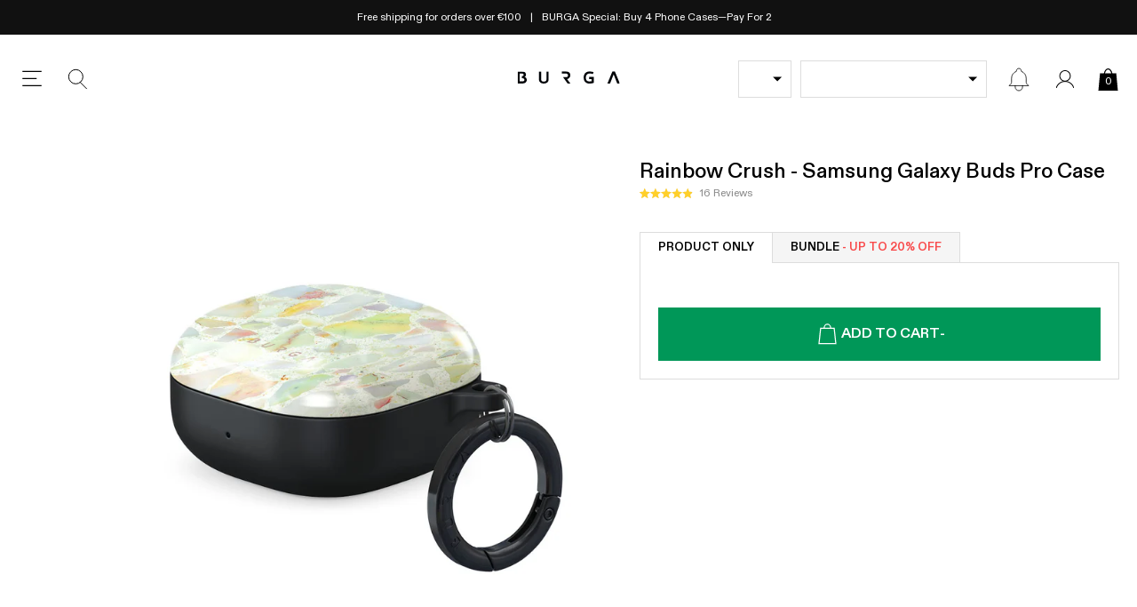

--- FILE ---
content_type: text/css
request_url: https://eu.burga.com/cdn/shop/t/206/assets/stylesheets.bundles.css?v=83317105838365169481769008797
body_size: 860
content:
.bsws-wrapper__heading{padding:var(--gutter-unit-d2);color:#fff;background:#000;text-align:center;width:100%;}bundles-display-wrapper[hidden_for_mirror]{display:none;}bundles-display-wrapper[hidden]{display:none;}bundles-summary-widget-slot{position:relative;}bundles-summary-widget-slot[has_selection]{padding:var(--gutter-unit);background-color:#fff;border:none;border:1px solid #ccc;}bundles-summary-widget-slot:not([has_selection]) .bsws__container{padding:var(--gutter-unit);background-color:#EEE;border:1px dashed #ccc;cursor:pointer;}bundles-summary-inline-widget-slot[has_selection][next_product_has_selection]:not(:last-of-type):after{content:'+';position:absolute;top:24%;right:-1px;transform:translate(var(--gutter-unit-d2),-50%);font-size:2.4rem;}.bsws__btn{color:#fff;background:var(--green);}.bsws__btn[disabled]{background:#4DB68A;color:#fff;}.bsws__img-wrapper{width:70px;}.bsws__content{width:calc(100% - 70px);padding-left:var(--gutter-unit)}.bsws__select-link{width:100%;aspect-ratio:1;background-color:#fff;position:relative;}.bsws__select-link--styled{background:#F5F5F5;border:1px dotted #aaa;}.bsws__select-link:after{top:50%;left:50%;transform:translate(-50%,-50%);content:'+';color:#888;font-size:2.4rem;position:absolute;}.bsws__proxy-tags{top:0;left:0;}.bsws-ui-modal{width:750px;max-width:100%;background:#fff;}.bsws__remove-item{position:absolute;top:0;right:0;width:calc(15px + var(--gutter-unit));height:calc(15px + var(--gutter-unit));}.bsws__product-title{margin-top:0;margin-bottom:auto;display:-webkit-box;-webkit-line-clamp:2;-webkit-box-orient:vertical;overflow:hidden;line-height:1.3;max-height:2.6em;word-break:break-word;}.bsws__modal-title{display:grid;grid-template-columns:30px 1fr 30px;}.gdpg__scroll_container{height:80vh;overflow-x:hidden;overflow-y:auto;display:grid;grid-template-columns:repeat(4,minmax(0,1fr));align-content:start;row-gap:var(--gutter-unit);}bundles-summary-widget-selector-ui{position:absolute;top:0;left:0;width:100%;height:100%;background:#fff;z-index:2;border:1px solid;}global-dynamic-product-group-item-button{display:flex;min-height:26px;justify-content:center;align-items:center;width:100%;}.gspg-nav__search-wrapper{background-size:20px 20px;background-position:var(--gutter-unit-s) center;background-repeat:no-repeat;padding-left:0;padding-right:0;display:flex;}.gspg-nav__search-wrapper:after{display:none;}.gspg-nav__search{width:100%;height:100%;border:none;padding-left:calc(var(--gutter-unit) + 20px);background:transparent;outline:none;}@media screen and (min-width:767px){bundles-summary-widget[mobile_thumb_ui] .embla__container{flex-flow:column;}bundles-summary-widget[mobile_thumb_ui] .flex-item-grid__child{width:100%;}}@media screen and (max-width:1024px){.gdpg__scroll_container{grid-template-columns:repeat(2,minmax(0,1fr));height:auto;max-height:60vh;}}@media screen and (max-width:767px){.bsws-wrapper--sticky-mobile{position:fixed;background:#fff;bottom:0;width:100%;z-index:99;box-shadow:0px -4px 12px 0px rgba(0,0,0,0.16);}bundles-summary-widget[mobile_thumb_ui] bundles-summary-widget-slot{padding:0;border:1px dotted #aaa;}bundles-summary-widget[mobile_thumb_ui] bundles-summary-widget-slot[has_selection]{border:1px dotted transparent;}bundles-summary-widget[mobile_thumb_ui] bundles-summary-widget-form{width:100%;}bundles-summary-widget-slot:not([has_selection]) .bsws__container{padding:0;border:none;}.bsws__select-link{background:#F5F5F5;}bundles-summary-widget[mobile_thumb_ui] .bsws__content{display:none;}bundles-summary-widget[mobile_thumb_ui] .bsws__img-wrapper{width:100%;height:auto;}bundles-summary-widget[mobile_thumb_ui] .flex-item-grid{--count:var(--slot-count);--offset:calc(var(--slot-count) - 1);--calc-count:var(--slot-count);--calc-offset:calc(var(--slot-count) - 1);}bundles-summary-widget[mobile_thumb_ui] .flex-item-grid--peek-50{--count:calc(var(--calc-count) + 0.5);--offset:calc(var(--calc-offset) + 0.5);}.bsws__remove-item{width:22px;height:22px;background-size:10px;}.bsws-ui-modal-outer-wrapper{padding:0;justify-content:flex-end;}}.bsws-wrapper--child-component{border:2px solid #000;}.bsws__tag-highlight{width:fit-content;color:#009758;background:#E5F5EE;font-size:var(--t-xs);padding:3px;}.bsws__tag-highlight--red{color:#fff;background:var(--red);}.bsws__tag-highlight-wrapper{display:flex;height:42px;flex-flow:row wrap;align-items:center;justify-content:center;}.bsws__inline-widget-title{color:#555;background:#F5F5F5;}bundles-display-wrapper:not([hidden]):not([hidden_for_mirror]){display:block;}bundles-grouped-widget-item{cursor:pointer;position:relative;}.bundles-grouped-widget-item__tag{position:absolute;top:0;left:0;background:var(--green);color:#fff;text-transform:uppercase;font-weight:500;font-size:var(--t-xs);padding:3px;z-index:1;}bundles-grouped-widget-item:not([active]){opacity:0.65;border:1px solid transparent;pointer-events:none;}bundles-grouped-widget-item[active]{border:1px solid #3968a4;}bundles-grouped-widget-item:not([active]){pointer-events:auto;}bundles-grouped-widget-item:not([active]) *{pointer-events:none;}bundles-grouped-widget-item:after{width:20px;height:20px;border:none;content:'';position:absolute;top:var(--gutter-unit-d2);right:var(--gutter-unit-d2);background:#eee;}bundles-grouped-widget-item[active]:after{background-repeat:no-repeat;background-size:100%;background-image:url(//eu.burga.com/cdn/shop/t/206/assets/icon.checkbox-bw.svg?v=127328112779401583421759494619);}.pbt__btn{position:relative;text-transform:uppercase;font-weight:600;padding:var(--gutter-unit-d2) var(--gutter-unit);font-size:var(--t-s);background:#F5F5F5;border:1px solid var(--grey);border-bottom:none;position:relative;}.pbt__btn:first-child{border-right:none;}.pbt__btn[data-active="true"]{background:#fff;}.pbt__btn[data-active="true"]:after{content:'';position:absolute;width:100%;height:1px;background:#fff;left:0;bottom:-1px;}.pbt__btn[data-active="true"]:after{content:'';width:100%;height:1px;background:#fff;bottom:-1px;left:0;position:absolute;}.pbt__btn-wrapper{border-bottom:1px solid var(--grey);}@media screen and (max-width:1024px){.pbt__btn{width:50%;padding:var(--gutter-unit-d2) var(--gutter-unit-d3);}}

--- FILE ---
content_type: text/css
request_url: https://eu.burga.com/cdn/shop/t/206/assets/stylesheets.v2-nav.css?v=84631459880141421591759494664
body_size: 473
content:
.js-wbsk-header-main-nav.v2Nav__ab-test-hide{display:none;}.inline-flex{display:inline-flex;}.v2-nav-main-wrapper{height:100%;width:100%;}v2-nav-screen-container{position:relative;background:#eee;}v2-nav-screen{position:absolute;width:100%;height:100%;overflow:auto;z-index:0;}v2-nav-screen[active]{z-index:1;}v2-nav-header{background:#fff;display:block;}v2-nav-header-search{display:block;position:relative;}v2-nav-header-search:before{content:'';width:calc(24px + var(--gutter-unit));height:100%;position:absolute;left:0;top:0;background-image:url(//eu.burga.com/cdn/shop/t/206/assets/icon.search-v2.svg?v=67175652761878235151759494620);background-repeat:no-repeat;background-position:center;background-size:24px;}v2-nav-header-search [input]{display:block;width:100%;padding:10px;background:#F5F5F5;border:1px solid #ddd;height:48px;padding-left:calc(24px + var(--gutter-unit));}v2-nav-header-search[active] [input]{background:#fff;border:1px solid #000;}v2-nav-header-search [reset]{position:absolute;right:var(--gutter-unit-d2);top:50%;transform:translate(0,-50%);font-size:1.4rem;}v2-nav-trending-search-term{cursor:pointer;background-image:url(//eu.burga.com/cdn/shop/t/206/assets/icons.v2-nav-trending-search-term.svg?v=119692170654694771191759494625);background-repeat:no-repeat;background-position:left center;background-size:16px 9px;padding-left:calc(16px + var(--gutter-unit-d2));}v2-nav-search-results label{text-transform:uppercase;color:#888888;font-weight:500;margin-bottom:var(--gutter-unit)}v2-nav-search-results .search-hint__btn{padding-left:0;padding-right:calc(14px + var(--gutter-unit-d2));background-position:right center;border:none;}v2-nav-search-results .sidebar-search__view_all .btn{color:#fff;background:#000;}v2-nav-screen-link{cursor:pointer;}.v2-nav-header-l1-navigation__item{flex-grow:1;text-align:center;height:44px;display:flex;flex-flow:row wrap;justify-content:center;align-items:center;position:relative;font-size:1.2rem;font-weight:700;text-transform:uppercase;cursor:pointer;}.v2-nav-header-l1-navigation__item--active:after{content:'';position:absolute;left:0;bottom:0;width:100%;height:2px;background:#000;}.v2-nav-header__main{--header-height:60px;height:var(--header-height);position:relative;display:flex;flex-flow:row wrap;justify-content:space-between;align-items:center;}.v2-nav-header__title{font-size:1.6rem;color:#555555;text-transform:uppercase;font-weight:700;}.v2-nav-header__back{width:calc( (var(--header-height) / 2) + 9px);height:var(--header-height);cursor:pointer;transform:rotate(180deg);background-image:url(//eu.burga.com/cdn/shop/t/206/assets/icon.chevron-right.svg?v=92113727815165744001759494621);background-repeat:no-repeat;background-position:center;background-size:9px 16px;}.v2-nav-header__close{width:calc( (var(--header-height) / 2) + 20px);height:var(--header-height);cursor:pointer;background-image:url(//eu.burga.com/cdn/shop/t/206/assets/icon.close-v2.svg?v=173318108167027456641759494623);background-repeat:no-repeat;background-position:center;background-size:20px 20px;}.v2-nav-header__account{width:calc( (var(--header-height) / 2) + 18px);height:var(--header-height);cursor:pointer;background-image:url(//eu.burga.com/cdn/shop/t/206/assets/icon.account-v2.svg?v=53749394535459653361759494619);background-repeat:no-repeat;background-position:center;background-size:18px 20px;}.v2-nav__list-label{text-transform:uppercase;color:#888888;font-weight:700;}.v2-nav__thumbnail{cursor:pointer;display:flex;flex-flow:row wrap;justify-content:flex-start;align-items:center;background-color:#fff;min-height:44px;font-weight:500;gap:var(--gutter-unit-d2);}.v2-nav__thumbnail[hidden]{display:none;}.v2-nav-read-more{background:#fff;display:flex;justify-content:center;align-items:center;height:36px;}.v2-nav-read-more:after{content:attr(data-passive);padding-right:calc(15px + var(--gutter-unit) );background-image:url( //eu.burga.com/cdn/shop/t/206/assets/icons.v2-nav.chevron.down.svg?v=39538371198739450321759494616);background-size:15px auto;background-position:right center;background-repeat:no-repeat;font-size:var(--t-r);}.v2-nav-read-more[active]{display:none;}.v2-nav__thumbnail--has-thumb-image{min-height:55px;}.v2-nav__thumbnail--large{padding-left:var(--gutter-unit);justify-content:space-between;}.v2-nav__thumbnail-image{width:55px;height:55px;object-fit:cover;}.v2-nav__thumbnail-image--round{border-radius:100%;width:40px;height:40px;}.v2-nav__thumbnail-image--large{width:94px;height:94px;}.v2-nav__chevron{padding-right:20px;position:relative;}.v2-nav__chevron:after{width:9px;height:16px;content:'';position:absolute;background-size:100%;top:50%;right:10px;transform:translate(0,-50%);background-image:url(//eu.burga.com/cdn/shop/t/206/assets/icon.chevron-right.svg?v=92113727815165744001759494621);background-repeat:no-repeat;}.v2-nav__chevron--extra-right:after{right:0px;}.v2-nav__tag{color:#009758;font-size:12px;padding:2px;background:#E5F5EE;font-weight:400;}

--- FILE ---
content_type: image/svg+xml
request_url: https://eu.burga.com/cdn/shop/t/206/assets/chevron-up-dark.svg?v=183904002504440538121759494616
body_size: -397
content:
<svg xmlns="http://www.w3.org/2000/svg" width="24.997" height="13.024" viewBox="0 0 24.997 13.024">
  <g id="chevron-up-dark" transform="translate(-0.001 135.621) rotate(-90)">
    <g id="Group_1" data-name="Group 1" transform="translate(122.594)">
      <path id="Path_1" data-name="Path 1" d="M135.469,12.126,123.488.146a.523.523,0,0,0-.734.01.526.526,0,0,0,0,.724l11.611,11.611L122.754,24.106a.519.519,0,0,0,.724.745l.01-.01,11.98-11.98a.519.519,0,0,0,0-.735Z" transform="translate(-122.594)"/>
    </g>
  </g>
</svg>
